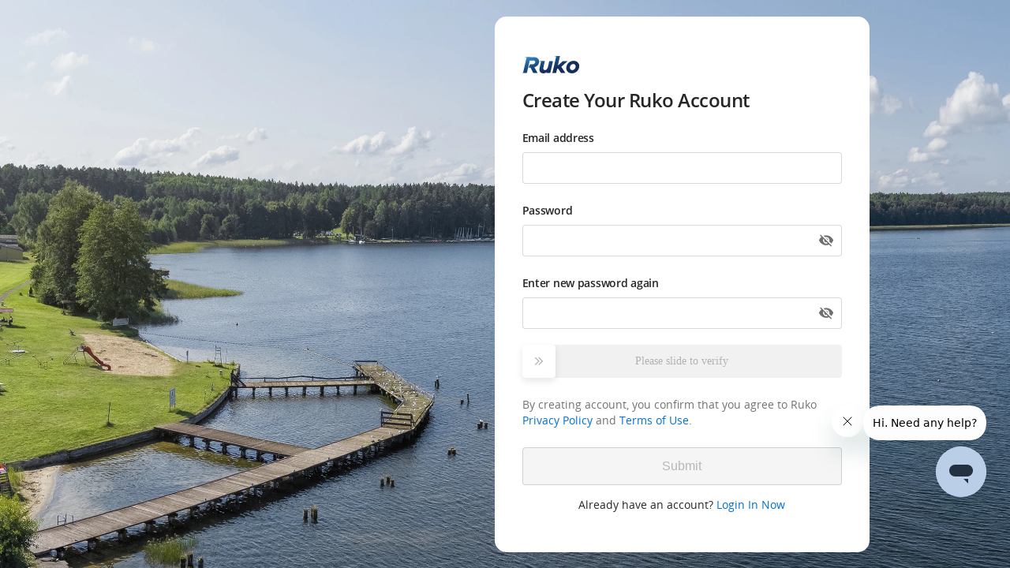

--- FILE ---
content_type: text/html; charset=UTF-8
request_url: https://www.rukotoy.com/register
body_size: 1295
content:
<script type="text/javascript" src="https://o.alicdn.com/captcha-frontend/aliyunCaptcha/AliyunCaptcha.js"></script>
<title>Ruko Account | Register</title>



<!doctype html>
<html>
<head>
   <meta charset="utf-8">
<meta name="csrf-token" content="zHnyHMAeWWy8MDNBBANPjAr2fpNaOQUeBItFmGEN">
<link rel="stylesheet" href="/css/pc/common.css?v=1017">
<title>Ruko</title>

<script src="/js/jq3.6.js"></script>



   <link href="https://www.rukotoy.com/css/pc/auth/register.css" rel="stylesheet">
</head>
<body>
    <div>
        <div id='main-content'>
            <div class='auth-container register-container'>
    <div class="register-box">
        <a href="/" class="ruko-logo">
            <img src="/images/auth/logo.svg" alt="ruko logo" height="22">
        </a>
        <div class="register">
            <h1 class="ruko-register-title">Create Your Ruko Account</h1>
            <form action="https://www.rukotoy.com/register/store" method="post" class="auth-form register-form">
                <input type="hidden" name="_token" value="zHnyHMAeWWy8MDNBBANPjAr2fpNaOQUeBItFmGEN">
                <div class="email-box register-item ">
                    <h2 class="register-label">Email address</h2>
                    <div class="input-div">
                        <input type="text" class="register-input email-input" name="email" value=""  autocomplete="new-password">
                    </div>
                    <div class='error-box'>
                        <img src="/images/auth/error.svg" alt="error" width='12' class='error-icon'>
                        <div class='input-error-message'></div>
                    </div>
                </div>

                <div class="password-box register-item ">
                    <h2 class="register-label">Password</h2>
                    <div class="input-div">
                        <input type="password" class="register-input password-input" name="password"  autocomplete="new-password">
                        <div class="show-hide-password">
                            <img src="/images/auth/hide-password.svg"  alt="hide password" width="20" class="show-password">
                            <img src="/images/auth/show-password.svg"  alt="show password" width="24" class="hide-password">
                        </div>
                    </div>
                    
                    <div class='error-box'>
                        <img src="/images/auth/error.svg" alt="error" width='12' class='error-icon'>
                        <div class='input-error-message'></div>
                    </div>
                </div>

                <div class="password-box register-item ">
                    <h2 class="register-label">Enter new password again</h2>
                    <div class="input-div">
                        <input type="password" class="register-input confirm-password-input" name="confirm_password"  autocomplete="new-password">
                        <div class="show-hide-password">
                            <img src="/images/auth/hide-password.svg"  alt="hide password" width="20" class="show-password">
                            <img src="/images/auth/show-password.svg"  alt="show password" width="24" class="hide-password">
                        </div>
                    </div>
                    <div class='error-box'>
                        <img src="/images/auth/error.svg" alt="error" width='12' class='error-icon'>>
                        <div class='input-error-message'></div>
                    </div>
                </div>

                <input type="hidden" name='captchaVerifyParam' class='captchaVerifyParam' value = ''>
                <div id="captcha-element"></div>

                <div class="agree-to-policy">
                    By creating account, you confirm that you agree to Ruko <a href="https://www.rukotoy.com/privacy-policy" target="_blank">Privacy Policy</a> and <a href="https://www.rukotoy.com/terms-of-use" target="_blank">Terms of Use</a>.
                </div>

                <!-- <div class="ruko-checkbox not-allow-select">
                    <input type="checkbox" id="allow-subscribe" checked>
                    <label for="allow-subscribe">
                            Get announcements, recommendations and updates about Ruko products, services, software updates and more.
                    </label>
                </div> -->

                
                <div class="submit-box">
                    <button class="submit-btn register-submit disable-submit" id='register-submit' type="button">Submit</button>
                </div>

                <div class="link-to-login">
                    <span> Already have an account? </span>
                    <a href="https://www.rukotoy.com/login">Login In Now</a>
                </div>

            </form>
        </div>
    </div>
    <input type="hidden" class='verify-code-prefix' value="18x3yy">
    <input type="hidden" class='verify-code-sceneid' value="xj0wnohe">
</div>

        </div>
    </div>
</body>
</html>


<script src="/js/common.js?v=1.2"></script>

<!-- Start of rukotoy Zendesk Widget script -->
<script id="ze-snippet" src="https://static.zdassets.com/ekr/snippet.js?key=60994648-78eb-417b-a998-85bdf0faef04" async> </script>    <script src="https://www.rukotoy.com/js/auth/register.js?1030"></script>


--- FILE ---
content_type: text/css
request_url: https://www.rukotoy.com/css/pc/common.css?v=1017
body_size: 3756
content:
/* common css */
* {
    padding: 0;
    margin: 0;
    box-sizing: border-box;
    color: rgba(0,0,0,0.85);
}
@font-face {
    font-family: "iconfont";
    src: url("/fonts/iconfont.woff");
    font-weight: 400;
    font-style: 400;
}
@font-face {
    font-family: "Open Sans";
    src: url("/fonts/OpenSans-Semibold.woff");
    font-weight: 600;
}
@font-face {
    font-family: "Open Sans";
    src: url("/fonts/OpenSans-Regular.woff");
    font-weight: 400;
}
@font-face {
    font-family: "Open Sans";
    src: url("/fonts/OpenSans-Light.woff");
    font-weight: 200;
}
::before, ::after {
    font-family: "iconfont";
}
body, html {
    font-size: 14px;
    font-family: "Open Sans","PingFang SC","Microsoft YaHei","Helvetica Neue","Hiragino Sans GB","WenQuanYi Micro Hei",Arial,"sans-serif";
}
a {
    text-decoration: none;
    color: rgb(0,112,213);
}
a:hover {
    text-decoration: none;
}
a.underline {
    text-decoration: underline;
}
a.no-underline {
    text-decoration: none;
}
.hide {
    display: none !important;
}
li {
    list-style: none;
}
.hr {
    height: 1px;
    width: 100%;
    background-color: rgb(238,238,238);
}
.not-allow-select {
    -webkit-user-select: none;
    -moz-user-select: none;
    -ms-user-select: none;
    user-select: none;
}
.forbid {
    cursor: not-allowed !important;
}
input:focus {
    outline: none !important;
}
.fade-desc {
    color: rgba(0,0,0, 0.5);
    font-size:0.9em;
}
.common-section {
    width: 1200px;
    min-width: 1200px;
    margin: 50px auto 0;
    position: relative;
}
.section-full-sreen {
    width: 100%;
    min-width: 100%;
    margin: 50px auto 0;
    position: relative;
}
.section-1200 {
    width: 1200px;
    min-width: 1200px;
    margin: 50px auto 0;
    position: relative;
}

.full-screen-section {
    width: 100%;
    min-width: 1200px;
    margin-top: 50px;
}
input, select {
    outline: none;
}

#captcha-element {
    margin-top: 20px;
}

/* head css */
.header-section-outer {
    width: 100%;
    height: 100%;
    background-color: white;
    position: absolute;
    top: 0;
    z-index: 2;
}

.header-section {
    border-bottom: 1px solid rgb(236,236,236);
    position: sticky;
    top: 0;
    width: 100%;
    height: 64px;
    z-index: 1000;
    background: transparent;
}
.header-section a:hover{
    text-decoration: none;
}
.header-message-section {
    width:100%;
    height:50px;
    display: flex;
    align-items: center;
    justify-content: center;
    overflow: hidden;
    background-color: rgb(250,250,250);
}
.header-message-inner {
    width: 1200px;
    min-width: 1200px;
    height: 100%;
    display: flex;
    align-items: center;
    justify-content: center;
    position: relative;
}
.header-message-content {
    text-align: center;
}
.header-message-content a {
    color: #0070d5
}
.header-message-content a:hover {
    text-decoration: underline;
}
.header-message-content a:after {
    content: "\F105";
    padding-left: 2px;
}
.message-close {
    position: absolute;
    right : 10px;
    cursor: pointer;
}

.transparent-header-section-outer, .search-header-section-outer {
    display: none;
}
.transparent-header-section-outer,
.transparent-header-section-outer .header-section-inner,
.transparent-header-section-outer .head-menu-section,
.transparent-header-section-outer .head-menu-item > a {
    color: white;
    background-color: transparent !important;
}

.header-section-inner {
    width: 1200px;
    min-width: 1200px;
    max-width: 100%;
    height: 100%;
    margin: 0 auto;
    background-color: white;
    display: flex;
    align-items: center;
    justify-content: flex-start;

}
.ruko-head-logo-box {
    width: 7%;
    margin-right: 3%;
}

.head-menu-section {
    width: 80%;
    display: flex;
    align-items: center;
    justify-content: flex-start;
    height: 100%;
}
.head-menu-section a {
    color: rgba(0,0,0,0.85);
}
ul.head-menu-section > li {
    height: 100%;
    margin-right: 24px;
    display: flex;
    align-items: center;
    border-bottom: 2px solid white;
    transition: border-bottom-color 0.15s linear 100ms;
    font-weight: bold;
}
.transparent-header-section-outer ul.head-menu-section li {
    border-bottom: none;
}
.main-header-section-outer ul.head-menu-section > li:hover{
    border-bottom: 2px solid rgb(38,38,38);
}
.head-menu-item {
    position: relative;
}
.head-menu-item.account-item {
    height: 100%;
    display: flex;
    align-items: center;
    justify-content: center;
}
.transparent-header-section-outer ul.head-menu-section > li a {
    transition: color 0.2s;
}
.transparent-header-section-outer ul.head-menu-section > li > a:hover{
    color: rgb(225,225,225);
}
ul.head-menu-section > li.actived-head-menu {
    border-bottom: 2px solid rgb(38,38,38);
}
.submenu-box {
    position: absolute;
    padding: 10px 0;
    background-color: white;
    display: flex;
    flex-direction: column;
    align-items: flex-start;
    justify-content: flex-start;
    top: 63px;
    width: 125px;
    left: 50%;
    transform: translate(-50%, 0);
    border-radius: 8px;
    height: auto;

    display: none;

    transition: opacity 0.3s;
    border: 1px solid rgb(242,242,242);
}
.show-submenu.submenu-box {
    display: flex;
    opacity: 1;
}
.submenu-item {

}
.submenu-box li {
    height: 35px;
    line-height: 35px;
    cursor: pointer;
    width: 100%;
}
.submenu-box li:hover {
    background-color: rgb(245,245,245);
}
.submenu-box li a {
    display: inline-block;
    width: 100%;
    padding: 0 14px;
    color: rgb(1,1,1,0.6);
    letter-spacing: -1px;
}

.head-right-section {
    width: 25%;
    height: 100%;
    display: flex;
    align-items: center;
    justify-content: flex-end;
}
.head-search-box, .head-user-box {
    width: 40px;
    display: flex;
    align-items: center;
    justify-content: center;
    cursor: pointer;
}
.search-submit {
    cursor: pointer;
}
.header-section-outer .head-store-btn {
    background-color: rgb(0,112,213);
    padding: 8px 16px 8px 14px;
    border-radius: 16px;
    height: 32px;
    line-height: 15px;
    color: white;
    margin-left: 8px;
    transition: background-color 0.2s linear 100ms;
    position: relative;
    display: flex;
    align-items: center;
    justify-content: center;
}
.header-section-outer .head-store-btn img {
    margin-right: 8px;
}
.header-section-outer .head-store-btn span {
    color: white;
    position: relative;
    top: -2px;
    letter-spacing: -1px;
}

.head-store-btn:hover {
    background-color: rgb(36,144,227);
}

.lang-box {
    margin-left: 18px;
    cursor: pointer;
    position: relative;
}
.current-lang {
    font-size: 16px;
}
.current-lang:hover {
    color: rgb(0,100,255);
}
.lang-select {
    position: absolute;
    top: 42px;
    left: -18px;
    width: 55px;
    background-color: white;
    line-height: 30px;
    text-align: center;
    padding-top: 5px;
    padding-bottom: 5px;
    border: 1px solid rgb(238,238,238);
}
.lang-select a {
    color: rgb(145,145,145);
    border-bottom: 1px solid rgb(225,225,225);
    display: block;
}
.lang-select  a:last-child {
    border-bottom: 0;
}
.lang-select  a:hover {
    color: rgb(0,100,255);
}

.head-nav-outer {
    width: 90%;
    height: 100%;
}
.head-nav {
    width: 100%;
    height: 100%;
    display:flex;
    justify-content: space-between;
    align-items: center;
}
.head-nav-outer2 {
    display: none;
}
.search-close {
    cursor: pointer;
}
.head-input-box {
    display: flex;
    align-items: center;
    justify-content: center;
    width: 95%;
    height: 100%;
    position: relative;
}
.search-input {
    width: 66%;
    height: 34px;
    line-height: 34px;
    padding-left: 10px;
    background-color: none;
    border: 0px solid rgb(235,235,235);
    font-size: 16px;
}
.show-section {
    display: block;
    opacity: 1;
}
.search-mask {
    position: fixed;
    top: 64px;
    left: 0;
    right: 0;
    bottom: 0;
    background-color: rgba(1,1,1,0.55);
    z-index: 1;
}

.search-recommend {
    position: absolute;
    z-index: 2;
    top: 64px;
    height: auto;
    padding: 15px 0px;
    width: 70%;
    background-color: white;
    border-top: 1px solid rgb(230,230,230);
    display: none;
}
.search-recommend li{
    padding: 0 40px;
    width: 100%;
    line-height: 35px;
}
.recommend-title {
    color: rgb(135,135,135);
    font-size: 12px;
}
.search-recommend .recommend-item a {
    width: 100%;
    height: 100%;
    font-size: 16px;
    color: rgba(0,0,0,0.8);
    display: inline-block;
}
.recommend-item:hover {
    background-color: rgb(235,239,242);
    cursor: pointer;
}


/* where to buy, support, fly safe */
.before-footer-outer {
    width: 100%;
    min-width: 1200px;
    background-color: rgb(245,245,245);
    height: 360px;
}
.before-footer-inner {
    width: 1200px;
    max-width: 100%;
    min-width: 1200px;
    height: 100%;
    display: flex;
    justify-content: space-around;
    align-items: center;
    margin: 0 auto;
}
.before-footer-item {
    width: 18%;
    height: 50%;
    display: flex;
    align-items: center;
    justify-content: space-between;
    flex-direction: column;
}
.before-footer-item > a:first-child{
    width: 100%;
    height: 100%;
    display: flex;
    flex-direction: column;
    align-items: center;
    justify-content: center;
}
.before-footer-item a:last-child {
    font-size: 16px;
    color: rgb(24, 144,255);
}
.before-footer-item a:last-child:hover {
    text-decoration: underline;
}
.before-footer-item h2 {
    font-weight: 600;
    font-size: 20px;
    margin-top: 15px;
}
.before-footer-learn-more::after {
    content: "\F105";
    padding-left: 5px;
    color: rgb(24,144,255);
}

.main-box-outer,
#main-content {
    width: 100%;
    min-width: 1200px;
    min-height: 30vh;
    position: relative;
    margin-top: 0px;
    padding-bottom: 60px;
}
.main-box-inner {
    width: 1200px;
    min-width: 1200px;
    margin: 0 auto;
    height: 100%;
    padding-left: 5px;
}

/* footer css */
.footer-outer {
    width: 100%;
    background-color: rgb(39, 39, 39);
    padding-bottom: 25px;
    position: relative;
}
.footer-outer a:hover {
    text-decoration: none;
}

.footer-top {
    width: 1200px;
    min-width: 1200px;
    display: flex;
    align-items: center;
    justify-content: center;
    flex-direction: column;
    margin: 0 auto;
    padding-top: 35px;
    padding-bottom: 35px;
    color: white;
    border-bottom: 1px solid rgba(255,255,255,.12)
}
.footer-top-title {
    color: white;
    font-weight: bold;
    font-size: 18px;
    margin-bottom: 15px;
}
.footer-top-desc {
    color: rgb(159,163,166);
}
.footer-top .shop-now {
    padding: 9px 16px;
    color: white;
    font-size: 16px;
    border-radius: 25px;
    background-color: rgb(0,112,213);
    margin-top: 25px;
}
.footer-top .shop-now:hover {
    background-color: rgb(36,144,227);
}

.footer-about {
    height: 60px;
    width: 1200px;
    display: flex;
    align-items: center;
    justify-content: space-between;
    margin: 0 auto;
    border-bottom: 1px solid rgb(130,135,140);
}
.footer-about a {
    font-size: 12px;
}
.footer-about ul:first-child {
    display: flex;
    align-items: center;
    justify-content: flex-start;
}
.footer-about ul:first-child a {
    color: rgb(159,163,166)
}
.footer-about ul:first-child a:hover {
    color: rgb(250,250,250);
}
.footer-about ul:last-child {
    display: flex;
    align-items: center;
    justify-content: flex-end;
}
.footer-about ul li:not(:last-child) {
    margin-right: 24px;
}
.logo-img {
    opacity: 0.6;
}
.logo-img:hover {
    opacity: 1;
}

.footer-inner {
    width: 1200px;
    margin: 0 auto;
    padding: 10px 0px 15px;
    display: flex;
    align-items: flex-start;
    justify-content: space-between;
}
.footer-inner * {
    color: rgb(159,163,166);
    font-size: 12px;
}
.footer-inner h3 {
    color: white;
}
.footer-left {
    width: 20%;
}
.footer-right {
    width: 20%;
}
.footer-right .subscribe-desc {
    line-height: 35px;
}
.footer-menu {
    width: 80%;
    display: flex;
    justify-content: space-between;
    align-items: flex-start;
}
.footer-title {
    height: 60px;
    display: flex;
    align-items: center;
    justify-content: flex-start;
    width: 100%;
    color: white;
    font-size: 1.1em;
}

.footer-list li{
    line-height: 35px;
}
.footer-list .address-info {
    display: flex;
    align-items: flex-start;
    justify-content: flex-start;
    line-height: 25px;
}
.footer-list .address-info svg {
    width: 18%;
    margin-right: 9px;
    position: relative;
    top: 10px;
}
.footer-list li a:hover,
.footer-list li span:hover {
    color: rgb(250,250,250);
}
.footer-menu-list {
    width: 22%;
}
.footer-contact-us-box.footer-menu-list {
    width: 32%;
    margin-right: 2%;
    padding-right: 10px;
}
.footer-left .footer-list li {
    height: 50px;
}
.subscribe-box {
    width: 100%;
    margin-top: 5px;
    overflow: hidden;
    position: relative;
}
.subscribe-input {
    width: 100%;
    height: 32px;
    line-height: 32px;
    padding-left: 10px;
    padding-right: 50px;
    background-color: rgba(0,0,0, 0);
    border: 1px solid rgb(108,112,115);
    border-radius: 4px;
}
.subscribe-input:focus {
    border: 1px solid rgb(108,112,115);
}
.envelope-box {
    height: 100%;
    width: 45px;
    background-color: rgb(108,112,115);
    display: flex;
    align-items: center;
    justify-content: center;
    position: absolute;
    top: 0;
    right: 0;
    cursor: pointer;
    border-top-right-radius: 4px;
    border-bottom-right-radius: 4px;
    overflow: hidden;
}

.copyright-div {
    width: 1200px;
    text-align: left;
    margin: 0 auto;
    height: 30px;
    line-height: 30px;
    color: #6c7073;
    font-size: 12px;
}

.footer-policy {
    height: 30px;
    width: 1200px;
    display: flex;
    align-items: center;
    justify-content: space-between;
    margin: 10px auto 0;
}
.footer-policy-left {
    display: flex;
    align-items: center;
    justify-content: flex-start;
    list-style: circle;
}
.footer-policy-left a,
.footer-policy-left span {
    color: #6c7073;
    font-size: 12px;
}
.footer-policy-left a:hover {
    color: rgb(250,250,250);
}
.footer-policy-left span {
    font-size:  16px;
    position: relative;
    top: 2px;
}
.footer-lang-box {
    height: 100%;
    width: 10%;
    display: flex;
    align-items: center;
    justify-content: space-between;
    margin-right: 20px;
}
.footer-lang-box a,
.footer-lang-box span {
    font-size: 12px;
    color: rgb(159,163,166);
}
.footer-lang-box .current-lang {
    color: white;
}

.zendesk-logo {
    width: 70%;
}
body > div > div > iframe {
    /* opacity: 1 !important; */
    bottom: 90px !important;
    right: 30px !important;
}
.back-to-top-outer {
    width: 45px;
    height: 45px;
    position: fixed;
    z-index: 2;
    bottom: 160px;
    right: 40px;
    display: none;
}
.back-to-top {
    border-radius: 50%;
    width: 100%;
    height: 100%;
    border: 1px solid rgb(245,245,245);
    display: flex;
    align-items: center;
    justify-content: center;
    cursor: pointer;

    background-color: white;
    transition: background-color 0.2s, border-color 0.2s;
}
.back-to-top:hover {
    background-color: rgb(40,124,185);
    border-color: rgb(40,124,185)

}

.contact-us-item {
    line-height: 30px;
    display: flex;
    align-items: center;
    justify-content: flex-start;
}
li.whatsapp-qrcode {
    width: 100%;
    height: auto;
    padding-top: 5px;
}
li.whatsapp-qrcode img {
    width: 45%;
    opacity: 0.9;
    border-radius: 3px;
}

.cookie-policy {
    height: 105px;
    position: sticky;
    bottom: 0;
    width: 100%;
    border-top: 1px solid rgb(230,230,230);
    background-color: white;
    z-index: 10
}
.cookie-box {
    width: 1200px;
    height: 100%;
    margin: 0 auto;
    padding: 15px 30px 18px;
}
.cookie-content {
    width: 100%;
    display: flex;
    align-items: center;
    justify-content: space-between;
}
.cookie-content-left {
    width: 70%;
    color: rgba(0,0,0,0.65);
    margin-top: 5px;
}
.cookie-content-left a {
    color: rgb(0,112,213);
}
.cookie-content-left a:hover {
    text-decoration: underline;
}
.cookie-buttons {
    width: 30%;
    display: flex;
    align-items: center;
    justify-content: center;
}
.cookie-buttons button {
    padding: 10px 16px;
    height: 40px;
    display: flex;
    align-items: center;
    justify-content: center;
    border-radius: 4px;
    color: rgba(0,0,0,0.65);
    background-color: rgb(245,245,245);
    border: 1px solid rgb(245,245,245);
    font-size: 16px;
    cursor: pointer;
}
.cookie-buttons .agree-cookie-button {
    color: white;
    background-color: rgb(75,79,81);
    border: 1px solid rgb(75,79,81);
    margin-left: 6px;
}
.agree-cookie-button:hover {
    background-color: rgb(90,94,96);
}
.cookie-opacity {
    opacity: 0;
}


--- FILE ---
content_type: text/css
request_url: https://www.rukotoy.com/css/pc/auth/register.css
body_size: 1145
content:
#main-content {
    padding-bottom: 0;
    min-width: 750px;
}

.auth-container {
    width: 100%;
    min-height: 100vh;
    background-image: url('/images/auth/register-bg1.webp?v=1.1');
    background-size: cover;
    background-position: center;
    position: relative;
    overflow-y: auto;
    display: flex;
    align-items: center;
    justify-content: center;
}

.register-box {
    width: 475px;
    background-color: white;
    /* position: absolute;
    top: 50%;
    right: 20%;
    transform: translate(0, -50%); */
    margin-left: 35%;
    padding: 50px 35px;
    border-radius: 15px;
}
.ruko-logo {
    display: block;
}
.ruko-register-title {
    font-size: 24px;
    line-height: 28px;
    margin-top: 20px;
    letter-spacing: -0.02em;
}
.auth-form {
    margin-top: 24px;
}
h2.register-label {
    line-height: 20px;
    font-size: 14px;
    font-weight: bold;
    letter-spacing: -0.02em;
}
.dangers h2.register-label {
    color: #d32029;
}
.dangers .register-input {
    border-color: #d32029;
}
.error-box {
    width: 100%;
    display: flex;
    align-items: flex-start;
    justify-content: flex-start;
    margin-top: 6px;
    display:none;
}
.dangers .error-box {
    display: flex;
}
.error-icon {
    position: relative;
    top: 2px;
}
.input-error-message {
    font-size: 12px;
    margin-left: 4px;
    line-height: 16px;
    color: #d32029;
    letter-spacing: -0.02em;
}
.register-item {
    margin-top: 24px;
}
.input-div {
    width: 100%;
    position: relative;
    margin-top: 8px;
}
.register-input {
    width: 100%;
    border: 1px solid rgba(0,0,0,0.15);
    border-radius: 4px;
    background-color: white;
    color: rgba(0,0,0,0.65);
    font-size: 16px;
    padding: 9px 11px;
    line-height: 20px;
    letter-spacing: -.02em;
}
.password-input, .confirm-password-input {
    padding-right: 40px;
}
.show-hide-password {
    position: absolute;
    top: 50%;
    right: 10px;
    transform: translate(0, -50%);
    cursor: pointer;
}
.hide-password {
    display: none;
}
.agree-to-policy {
    width: 100%;
    font-size: 14px;
    color: #707473;
    line-height: 20px;
    margin-top: 24px;
}

.agree-to-policy a:hover {
    text-decoration: underline;
}
.submit-box {
    width: 100%;
    margin-top: 24px;
}
.submit-btn {
    height: 48px;
    width: 100%;
    border-radius: 4px;
    font-size: 16px;
    color: white;
    background-color: rgb(0,112,213);
    cursor: pointer;
    border: 1px solid rgb(0,112,213);
    transition: all 0.15s;
}
.register-container .disable-submit {
    background: rgba(0,0,0,.04)!important;
    color: rgba(0,0,0,.25)!important;
    border: 1px solid rgba(0,0,0,.15)!important;
    cursor: unset;
}
.submit-btn:not(.disable-submit):hover,
.login-container .submit-btn:hover {
    background-color: rgb(36,144,227);
    border-color: rgb(36,144,227);
}
.link-to-login {
    margin-top: 15px;
    width: 100%;
    text-align: center;
    line-height: 20px;
}
.link-to-login a:hover {
    text-decoration: underline;
}
.ruko-checkbox {
    width: 100%;
    margin-top: 18px;
    display: flex;
    align-items: flex-start;
    justify-content: space-between;
}
.ruko-checkbox input[type=checkbox] {
    position: relative;
    top: 6px;
    margin-right: 5px;
    transform: scale(1.25);
}
.ruko-checkbox label {
    color: rgba(0,0,0,0.65);
    cursor: pointer;
    letter-spacing: -0.02em;
}

/* login的css */
.login-container {
    background-image: url('/images/auth/login-bg1.jpg');
}
.login-container .agree-to-policy {
    font-size: 12px;
    line-height: 16px;
    margin-top: 12px;
}

.login-container .forgot-password {
    font-size: 12px;
    margin-top: 8px;
    display: inline-block;
}

.danger-container,
.success-container {
    min-height: 40px;
    width: 100%;
    border-radius: 2px;
    background-color: rgb(255,241,240);
    display: flex;
    align-items: center;
    justify-content: flex-start;
    padding: 10px 5px 10px 12px;
    margin-top: 24px;
}
.success-container {
    background-color: rgb(250,250,250);
}
.danger-container .error-icon,
.success-container .success-icon {
    position: relative;
    top: 0px;
}
.danger-notice,
.success-notice {
    margin-left: 8px;
    line-height: 1.5;
}
.success-container .success-notice {
    color: green;
}

--- FILE ---
content_type: image/svg+xml
request_url: https://www.rukotoy.com/images/auth/show-password.svg
body_size: 438
content:
<?xml version="1.0" standalone="no"?><!DOCTYPE svg PUBLIC "-//W3C//DTD SVG 1.1//EN" "http://www.w3.org/Graphics/SVG/1.1/DTD/svg11.dtd"><svg t="1692177394604" class="icon" viewBox="0 0 1024 1024" version="1.1" xmlns="http://www.w3.org/2000/svg" p-id="3373" xmlns:xlink="http://www.w3.org/1999/xlink" width="128" height="128"><path d="M511.948323 248.807692c-293.14141 0-448.565249 277.992385-448.565249 277.992385s167.818123 247.090585 448.565249 247.090585c280.767592 0 448.604134-247.090585 448.604134-247.090585S822.670134 248.807692 511.948323 248.807692zM512.223592 669.520593c-89.384773 0-161.849178-70.711482-161.849178-157.924799 0-87.212294 72.464405-157.924799 161.849178-157.924799 89.384773 0 161.849178 70.712505 161.849178 157.924799C674.072771 598.809111 601.607342 669.520593 512.223592 669.520593zM511.967766 447.199135c-39.134299 0-70.857814 31.467689-70.857814 70.273507 0 38.805818 31.723515 70.273507 70.857814 70.273507s70.857814-31.467689 70.857814-70.273507C582.82558 478.666824 551.102065 447.199135 511.967766 447.199135z" fill="#707070" p-id="3374"></path></svg>

--- FILE ---
content_type: application/javascript
request_url: https://www.rukotoy.com/js/auth/register.js?1030
body_size: 1268
content:
(function()  {
    $(document).ready(function() {
        let captcha;
        let width = 405;
        if (device === 'mobile') {
            width = 347;
        }

        initAliyunCaptcha({
            SceneId: $('.verify-code-sceneid').val(),
            prefix: $('.verify-code-prefix').val(),
            mode: 'embed',
            captchaVerifyCallback: captchaVerifyCallback,
            onBizResultCallback: onBizResultCallback,
            getInstance: getInstance,
            slideStyle: {
                width: width,
                height: 42,
            },
            button: '#register-submit',
            element: '#captcha-element',
            language: 'en', // en/cn/tw
        });

        function getInstance(instance) {
            captcha = instance;
        }

        let submitting = 0;
        async function captchaVerifyCallback(captchaVerifyParam) {
            if (!check_if_allow_to_submit()) {
                return false;
            }

            if (submitting) {
                return false;
            }

            submitting = 1;

            $('.captchaVerifyParam').val(captchaVerifyParam);
            $('.register-form').submit();
        }

        // 业务请求结果回调函数
        function onBizResultCallback(bizResult) {}
        // 检查email错误
        $('.email-input').blur(function() {
            check_if_allow_to_submit();
        });

        // 检查密码错误
        $('.password-input').blur(function() {
            check_if_allow_to_submit();
        });

        // 检查确认密码错误
        $('.confirm-password-input').blur(function() {
            check_if_allow_to_submit();
        });

        // 清除错误信息
        $('.email-input, .password-input, .confirm-password-input').focus(function() {
            hide_input_error($(this));
        });

        // 显示密码
        $('.show-password').mousedown(function() {
            $(this).parents('.register-item')
                    .find('.register-input')
                    .attr('type', 'text');
            $(this).hide();
            $(this).next('.hide-password').show();
        });

        // 隐藏密码
        $('.hide-password').mousedown(function() {
            $(this).parents('.register-item')
                    .find('.register-input')
                    .attr('type', 'password');
            $(this).hide();
            $(this).prev('.show-password').show();
        });

        function check_if_allow_to_submit() {
            let bool1 = check_email_error();
            let bool2 = check_password_error();
            let bool3 = check_confirm_password_error();

            if ($.trim($('.email-input').val())
                && $.trim($('.password-input').val())
                && $.trim($('.confirm-password-input').val())
                && bool1 && bool2 && bool3
            ) {
                $('.submit-btn').removeClass('disable-submit');
                return true;
            } else {
                $('.submit-btn').addClass('disable-submit');
                return false;
            }
        }

        function check_email_error() {
            let that = $('.email-input');
            let email = $.trim(that.val());
            if (email.length == 0) {
                return false;
            }

            // let regex = /^.+@[a-z]+\..+$/;
            let regex = /^[a-zA-Z0-9._-]+@[a-zA-Z0-9.-]+\.[a-zA-Z]{2,4}$/;
            if (!regex.test(email)) {
                let errmsg = "Incorrect email address format.";
                show_input_error(errmsg, that);
                return false;
            }

            return true;
        }

        function check_password_error() {
            let that = $('.password-input');
            let password = that.val();
            if (password.length == 0) {
                return false;
            }

            let regex = /^(?=.*\d)(?=.*[a-zA-Z])(?!.*\s).{8,20}$/;
            if (!regex.test(password)) {
                let errmsg = "Your password must be 8-20 characters long, have at least one number and one letter, and cannot contain Spaces.";
                show_input_error(errmsg, that);
                return false;
            }

            return true;
        }

        function check_confirm_password_error() {
            let that = $('.confirm-password-input');
            let password = $('.password-input').val();
            let confirm = that.val();
            if (confirm.length == 0) {
                return false;
            }
            if (password !== confirm) {
                let errmsg = "Confirmed password does not match the password.";
                show_input_error(errmsg, that);
                return false;
            }

            return true;
        }

        function show_input_error(errmsg, that) {
            let parent = that.parents('.register-item');
            parent.find('.input-error-message').text(errmsg);
            parent.addClass('dangers');

        }

        function hide_input_error(that) {
            that.parents('.register-item').removeClass('dangers');
        }
    });

})();


--- FILE ---
content_type: application/javascript
request_url: https://www.rukotoy.com/js/common.js?v=1.2
body_size: 2153
content:
var device = 'pc';

function get_url_var(name) {
    var reg = new RegExp('(^|&)' + name + '=([^&]*)(&|$)', 'i');
    var r = window.location.search.substr(1).match(reg);
    if (r != null) {
        return unescape(r[2]);
    }
    return null;
} 

$(document).ready(function() {
    // switch header
    if (should_transparent_header_show()) {
        show_transparent_header();
    } else {
        show_main_header();
    }

    $(window).scroll(function(e) {
        if (should_transparent_header_show()) {
            show_transparent_header();
        } else {
            if ($('.search-header-section-outer').is(':visible')) {
                hide_search_header();
            }
            show_main_header();
        }
    });

    $('.head-search-box').click(function() {
        show_search_header();
    });

    $('.search-close').click(function() {
        hide_search_header();
    })

    $('.search-mask').click(function() {
        hide_search_header();
    })

    function should_transparent_header_show() {
        if (typeof(page) === 'undefined' || page !== 'home') {
            return false;
        }

        let header_top = $('.header-section').offset().top;
        let banner_top = $('.slideshow-list').offset().top;
        if (banner_top < header_top) {
            return false;
        }

        return true;
    }

    function show_transparent_header() {
        $('.header-section-outer').not('.transparent-header-section-outer').fadeOut(200);
        $('.transparent-header-section-outer').fadeIn(200);
    };

    function show_main_header() {
        $('.header-section-outer').not('.main-header-section-outer').fadeOut(200);
        $('.main-header-section-outer').fadeIn(200);
    };

    function show_search_header() {
        $('.header-section').css('z-index', '2000');
        $('.header-section-outer').not('.search-header-section-outer').fadeOut(200);

        if ($('.header-message-section').length == 0 || $('.header-message-section').is(':hidden')) {
            $('.search-header-section-outer').fadeIn(200, function() {
                $('.search-recommend').show();
            });
        } else {
            $('.header-message-section').slideToggle(300, function() {
                $('.search-header-section-outer').fadeIn(200, function() {
                    $('.search-recommend').show();
                });
            })
        }
    }

    function hide_search_header() {
        $('.header-section').css('z-index', '1000');
        $('.search-header-section-outer').fadeOut(200);
        if ($(window).scrollTop() <= 0 && typeof(page) !== 'undefined' && page === 'home') {
            $('.transparent-header-section-outer').fadeIn(200);
        } else {
            $('.main-header-section-outer').fadeIn(200);
        }
        
        $('.search-input').val('');
        $('.search-recommend').hide();
    }
    
    // submit search
    $('.search-submit').click(function() {
        search_submit();
    });
    $(document).keypress(function(event){
        var keycode = (event.keyCode ? event.keyCode : event.which);
        if(keycode == '13'){
            if ($('.search-input').is(':focus')) {
                search_submit();
            }
        }
    });
    function search_submit () {
        let searchKeyword = $.trim($('.search-input').val());
        if (searchKeyword.length == 0) {
            return;
        }
        let url = "/search?keyword=" + searchKeyword;
        location.href = url;
    }

    // close top message
    $('.message-close').click(function() {
        $('.header-message-section').slideToggle(300);
        $.ajax({
            type: "get",
            url: "/close-top-message",
            data: {},
            success: function(e){
                //console.log(e)
            },
            error: function(e) {
                //console.log(e)
            }
        })
    })

    // 显示、隐藏子菜单
    $('.head-menu-item').mouseenter(function() {
        $(this).find('.submenu-box').slideDown(125);
    })

    $('.head-menu-item').mouseleave(function() {
        $(this).find('.submenu-box').slideUp(125);
    })
    
    // 切换语言
    $('.current-lang').click(function(event) {
        $('.lang-select').toggleClass('hide');
        event.stopPropagation()
    })
    $('.lang-select').click(function(event) {
        event.stopPropagation();
    })
    document.addEventListener('click',function(){
        $('.lang-select').addClass('hide');
    });

});

// 订阅
(function() {
    let loading = 0;

    // 订阅
    $('#subscribe').click(function() {
        subscribe();
    })

    // 回车订阅
    $(document).keyup(function(event){  
        if(event.keyCode == 13 && $('.subscribe-input').is(':focus')){  
            subscribe();
        }  
    });  

    function subscribe() {
        if (loading) {
            return ;
        }

        let email = $('#subscribe_email').val();
        let token = $('meta[name="csrf-token"]').attr('content');

        loading = 1;
        show_subscribe_success('Loading ...');
        $.ajax({
            url: "/subscribe",
            method: 'POST',
            data: {
                email:email
            },
            beforeSend: function(xhr) {
                xhr.setRequestHeader('X-CSRF-TOKEN',token);
            },
            success: function(e) {
                let ret = JSON.parse(e);
                if (ret.code == 200) {
                    show_subscribe_success(ret.msg);
                } else {
                    show_subscribe_error(ret.msg);
                }
                loading = 0;
            },
            error: function(e) {
                show_subscribe_error('Server error.')
                loading = 0;
            }
        });
    }

    function show_subscribe_success(msg) {
        $('#subscribe_success').text(msg);
        $('#subscribe_error').hide();
        $('#subscribe_success').show();
    }

    function show_subscribe_error(msg) {
        $('#subscribe_error').text(msg);
        $('#subscribe_success').hide();
        $('#subscribe_error').show();
    }
})();

// scroll to top
(function() {
    $(document).ready(function() {
        if (should_back_to_top_show()) {
            $('.back-to-top-outer').fadeIn(200);
        }
        
        $('.back-to-top-outer').click(function() {
            $('html, body').animate({"scrollTop": 0}, 500);
        })

        $(window).scroll(function(e) {
            if (should_back_to_top_show()) {
                $('.back-to-top-outer').fadeIn(200);
            } else {
                $('.back-to-top-outer').fadeOut(200);
            }
        })
    });
    
    function should_back_to_top_show() {
        let position = $(window).scrollTop();
        if (position > 200) {
            return true;
        } 
        return false;
    }
})();

// accept-cookie
(function() {
    $(document).ready(function() {
        $('.required-only-button').click(function() {
            hide_cookie_policy();
            cookie_accept('save');
    
        });
        $('.agree-cookie-button').click(function() {
            hide_cookie_policy();
            cookie_accept('accept');
        });

        function cookie_accept(choice) {
            $.ajax({
                type: 'post',
                url: '/cookie-choice',
                beforeSend: function(xhr) {
                    xhr.setRequestHeader('X-CSRF-TOKEN', $('meta[name="csrf-token"]').attr('content'));
                },
                data: {
                    'choice': choice
                },
                success: function(e) {
                    console.log(e)
                },
                error: function(e) {
                    console.log(e)
                }
            })            
        }
    
        function hide_cookie_policy () {
            $('.cookie-policy').css({'transition': 'opacity 0.4s', 'opacity': '0'});
            $('.cookie-policy').slideUp(400);
        }
    })
})();


--- FILE ---
content_type: image/svg+xml
request_url: https://www.rukotoy.com/images/auth/hide-password.svg
body_size: 482
content:
<?xml version="1.0" standalone="no"?><!DOCTYPE svg PUBLIC "-//W3C//DTD SVG 1.1//EN" "http://www.w3.org/Graphics/SVG/1.1/DTD/svg11.dtd"><svg t="1692177732716" class="icon" viewBox="0 0 1024 1024" version="1.1" xmlns="http://www.w3.org/2000/svg" p-id="10631" xmlns:xlink="http://www.w3.org/1999/xlink" width="128" height="128"><path d="M505.813333 362.666667l135.253334 134.826666v-6.826666a128 128 0 0 0-128-128h-7.253334m-183.466666 34.133333l66.133333 66.133333a117.333333 117.333333 0 0 0-3.413333 27.733334 128 128 0 0 0 128 128 120.32 120.32 0 0 0 27.733333-3.413334l68.266667 66.133334a213.333333 213.333333 0 0 1-284.586667-284.586667M105.984 182.741333L182.4 258.133333l19.2 19.2a504.746667 504.746667 0 0 0-159.146667 213.333334 504.32 504.32 0 0 0 656.213334 284.16l18.346666 17.92 102.784 104.106666 54.186667-54.186666L159.232 129.578667M512.213333 277.333333a213.333333 213.333333 0 0 1 213.333334 213.333334 204.8 204.8 0 0 1-15.36 77.653333l125.013333 125.013333a505.173333 505.173333 0 0 0 146.346667-202.666666c-99.584-254.037333-383.317333-382.677333-640-290.133334l92.586666 91.733334a213.333333 213.333333 0 0 1 78.933334-14.933334h-0.853334z" fill="#707070" p-id="10632"></path></svg>

--- FILE ---
content_type: image/svg+xml
request_url: https://www.rukotoy.com/images/auth/logo.svg
body_size: 2073
content:
<svg version="1.1" class="logo-blue" xmlns="http://www.w3.org/2000/svg" xmlns:xlink="http://www.w3.org/1999/xlink" x="0px" y="0px"
    viewBox="0 0 408.78 123.44" style="enable-background:new 0 0 408.78 123.44;" xml:space="preserve">
    <g>
        <linearGradient id="logo_blue_a1" gradientUnits="userSpaceOnUse" x1="228.9416" y1="-53.7825" x2="269.3618" y2="83.0245">
            <stop  offset="0" style="stop-color:#358CC9"/>
            <stop  offset="0.5563" style="stop-color:#194C83"/>
            <stop  offset="1" style="stop-color:#152C5C"/>
        </linearGradient>
        <path style="fill:url(#logo_blue_a1);" d="M249.53,90.37c-2.15,9.39-4.29,18.46-6.26,27.55c-0.46,2.12-1.2,3.01-3.56,2.96
            c-7.82-0.17-19.65-0.06-27.92-0.06c5.11-2.95,5.38-6.02,5.48-6.45C226.03,76.13,234.74,38.12,243.48,0h26.73
            c-4.98,21.66-9.93,43.18-14.88,64.72c1.82,0.79,3.09,0.17,4.38-0.98c9.78-8.68,19.59-17.33,29.42-25.95
            c0.7-0.61,1.67-1.29,2.53-1.3c10.83-0.09,21.66-0.06,32.82,0.42c-14.93,13.26-29.86,26.52-45.01,39.98
            c9.73,14.52,19.42,28.99,29.42,43.92c-3.23,0-5.87,0-8.5,0c-6.92,0-13.83-0.05-20.75,0.04c-1.7,0.02-2.69-0.52-3.61-1.96
            c-5.55-8.71-11.27-17.3-16.76-26.05c-1.24-1.98-2.6-2.72-4.82-2.5C252.91,90.5,251.32,90.37,249.53,90.37z"/>
        <linearGradient id="logo_blue_a2" gradientUnits="userSpaceOnUse" x1="315.2905" y1="-79.2947" x2="355.7108" y2="57.5123">
            <stop  offset="0" style="stop-color:#358CC9"/>
            <stop  offset="0.5563" style="stop-color:#194C83"/>
            <stop  offset="1" style="stop-color:#152C5C"/>
        </linearGradient>
        <path style="fill:url(#logo_blue_a2);" d="M356.28,123.07
            c-1.51-0.01-3-0.08-4.46-0.19c-10.42-0.84-19.78-4.45-27.29-12.44c-8.95-9.52-10.97-21.1-8.55-33.49
            c4.48-22.92,22.06-39.4,45.33-42.29c12.36-1.54,24.12,0.59,34.16,8.66c10.01,8.04,14.38,18.79,13.1,31.33
            c-2.28,22.37-14.22,37.78-35.39,45.52C367.88,122.11,356.34,123.29,356.28,123.07z M341.18,81.92
            c-0.17,11.68,8.57,19.86,20.14,18.26c12.49-1.73,22.25-14.23,21.41-26.71c-0.7-10.37-8.23-17.11-18.57-16.62
            C351.97,57.41,341.37,69.01,341.18,81.92z"/>
        <linearGradient id="logo_blue_a3" gradientUnits="userSpaceOnUse" x1="142.5133" y1="-28.2469" x2="182.9335" y2="108.5601">
            <stop  offset="0" style="stop-color:#358CC9"/>
            <stop  offset="0.5563" style="stop-color:#194C83"/>
            <stop  offset="1" style="stop-color:#152C5C"/>
        </linearGradient>
        <path style="fill:url(#logo_blue_a3);" d="M219.88,36.43
            c-1.7,7.39-3.33,14.51-4.96,21.63c-4.57,19.94-9.16,39.88-13.67,59.84c-0.47,2.08-1.15,3.04-3.54,2.98
            c-7.08-0.18-14.16-0.07-21.25-0.07c-0.81,0-4.61,0-5.63,0c2.06-0.95,3.76-3.72,3.8-3.94c0.22-1.06,0.44-2.15,0.68-3.32
            c-1.61,1.3-2.82,2.41-4.16,3.34c-11.19,7.8-23.13,8.5-35.23,2.79c-9.52-4.49-15.1-16.13-13.27-27.44
            c1.55-9.59,3.84-19.07,5.92-28.57c1.85-8.45,3.82-16.87,5.83-25.28c0.18-0.74,1.08-1.86,1.66-1.87c8.32-0.12,16.64-0.08,25.28-0.08
            c-0.78,3.54-1.47,6.84-2.22,10.13c-2.75,12-5.66,23.96-8.19,36.01c-0.65,3.08-0.64,6.51,0.02,9.58c0.95,4.43,4.4,6.71,8.82,7.32
            c7.39,1.03,13.19-1.71,17.58-7.63c3.75-5.06,5.55-10.93,6.94-16.97c2.78-12.08,5.6-24.14,8.31-36.24c0.38-1.7,1.03-2.28,2.81-2.26
            C203.49,36.49,211.56,36.43,219.88,36.43z"/>
        <linearGradient id="logo_blue_a4" gradientUnits="userSpaceOnUse" x1="38.0443" y1="2.6189" x2="78.4646" y2="139.426">
            <stop  offset="0" style="stop-color:#358CC9"/>
            <stop  offset="0.5563" style="stop-color:#194C83"/>
            <stop  offset="1" style="stop-color:#152C5C"/>
        </linearGradient>
        <path style="fill:url(#logo_blue_a4);" d="M119.54,46.87
            c2.22-11.66,0.01-22.31-9.44-30.4c-6.6-5.65-14.64-7.95-23.12-8.09C68.82,8.1,50.65,8.22,32.49,8.12
            c-1.48-0.01-1.94,0.56-2.26,1.95c-7.53,33.09-15.12,66.16-22.68,99.24c-0.44,1.94-0.87,3.88-1.31,5.88
            c-0.4,1.82-2.35,2.67-6.24,5.62h8.06c6.83,0,13.66,0,20.5,0c3.92,0,3.85-0.02,4.72-3.9c1.87-8.32,3.79-16.64,5.68-24.96l-0.07-0.09
            l9.17-39.42c0.85-3.77,1.69-7.45,2.52-11.12c0.57-2.51,1.23-5,1.69-7.53c0.25-1.38,0.75-1.96,2.25-1.94
            c8.48,0.07,16.97,0.01,25.45,0.09c1.64,0.02,3.33,0.3,4.9,0.78c7.13,2.19,9.72,9.89,5.68,16.89c-3.23,5.59-8.56,8.08-14.62,8.79
            c-4.93,0.57-9.95,0.43-14.94,0.51c-2.43,0.04-3.03,0.04-4.74,0.03c-1.04,0-1.99,0.63-2.38,1.59L43.48,86.1
            c0.94,0.02,4.87-3.97,5.81-3.96c2.41,0.02,3.81,0,6.21-0.1c1.97-0.08,2.95,0.62,3.84,2.32c5.94,11.45,12.03,22.82,17.97,34.27
            c0.84,1.62,1.78,2.25,3.63,2.23c7.41-0.11,14.83-0.04,22.25-0.04h6.07C101.46,106.9,93.97,93.52,86.4,80
            c2.05-0.72,3.79-1.25,5.47-1.92C106.3,72.29,116.54,62.63,119.54,46.87z"/>
        <linearGradient id="logo_blue_a5" gradientUnits="userSpaceOnUse" x1="37.3799" y1="2.8153" x2="77.8002" y2="139.6223">
            <stop  offset="0" style="stop-color:#358CC9"/>
            <stop  offset="0.5563" style="stop-color:#194C83"/>
            <stop  offset="1" style="stop-color:#152C5C"/>
        </linearGradient>
        <polygon style="fill:url(#logo_blue_a5);" points="58.89,8.12 20.89,8.12 19.89,11.12 57.89,11.12 	"/>
        <linearGradient id="logo_blue_a6" gradientUnits="userSpaceOnUse" x1="123.0507" y1="-22.4966" x2="163.4709" y2="114.3105">
            <stop  offset="0" style="stop-color:#358CC9"/>
            <stop  offset="0.5563" style="stop-color:#194C83"/>
            <stop  offset="1" style="stop-color:#152C5C"/>
        </linearGradient>
        <polygon style="fill:url(#logo_blue_a6);" points="156.89,36.39 125.89,36.39
            124.89,39.39 155.89,39.39 	"/>
        <linearGradient id="logo_blue_a7" gradientUnits="userSpaceOnUse" x1="231.8077" y1="-54.6293" x2="272.2279" y2="82.1777">
            <stop  offset="0" style="stop-color:#358CC9"/>
            <stop  offset="0.5563" style="stop-color:#194C83"/>
            <stop  offset="1" style="stop-color:#152C5C"/>
        </linearGradient>
        <polygon style="fill:url(#logo_blue_a7);" points="263.89,0 233.89,0 232.89,3 262.89,3 	"/>
    </g>
</svg>

--- FILE ---
content_type: image/svg+xml
request_url: https://www.rukotoy.com/images/auth/error.svg
body_size: 1191
content:
<?xml version="1.0" standalone="no"?><!DOCTYPE svg PUBLIC "-//W3C//DTD SVG 1.1//EN" "http://www.w3.org/Graphics/SVG/1.1/DTD/svg11.dtd"><svg t="1692322473422" class="icon" viewBox="0 0 1024 1024" version="1.1" xmlns="http://www.w3.org/2000/svg" p-id="2425" xmlns:xlink="http://www.w3.org/1999/xlink" width="128" height="128"><path d="M314.133504 723.95264c-4.79744 0-9.59488-1.824768-13.263872-5.477376-7.358464-7.324672-7.385088-19.227648-0.060416-26.586112l423.91552-425.83552c7.327744-7.359488 19.23072-7.384064 26.587136-0.060416 7.359488 7.324672 7.386112 19.228672 0.060416 26.587136l-423.91552 425.834496C323.782656 722.106368 318.957568 723.95264 314.133504 723.95264z" fill="#d32029" p-id="2426"></path><path d="M738.499584 724.333568c-4.825088 0-9.648128-1.846272-13.321216-5.533696L300.3648 292.202496c-7.325696-7.35744-7.30112-19.260416 0.05632-26.587136 7.356416-7.32672 19.260416-7.30112 26.587136 0.05632L751.8208 692.268032c7.32672 7.358464 7.302144 19.26144-0.055296 26.587136C748.096512 722.507776 743.298048 724.333568 738.499584 724.333568z" fill="#d32029" p-id="2427"></path><path d="M522.753024 957.985792c-62.756864 0-123.645952-12.295168-180.97664-36.544512-55.364608-23.417856-105.084928-56.938496-147.775488-99.631104-42.691584-42.692608-76.212224-92.411904-99.629056-147.777536-24.24832-57.330688-36.544512-118.2208-36.544512-180.977664 0-62.75584 12.295168-123.644928 36.544512-180.974592 23.417856-55.365632 56.937472-105.084928 99.629056-147.776512 42.691584-42.691584 92.41088-76.212224 147.775488-99.63008 57.330688-24.249344 118.219776-36.544512 180.97664-36.544512S646.4 40.424448 703.730688 64.672768c55.365632 23.417856 105.084928 56.938496 147.777536 99.63008 42.691584 42.691584 76.213248 92.411904 99.631104 147.776512 24.249344 57.329664 36.544512 118.218752 36.544512 180.974592 0 62.756864-12.295168 123.646976-36.544512 180.977664-23.417856 55.365632-56.938496 105.084928-99.631104 147.777536-42.692608 42.691584-92.411904 76.213248-147.777536 99.631104C646.4 945.690624 585.509888 957.985792 522.753024 957.985792zM522.753024 65.728512c-57.69728 0-113.65888 11.295744-166.330368 33.573888-50.88256 21.522432-96.584704 52.33664-135.835648 91.587584-39.250944 39.250944-70.065152 84.953088-91.58656 135.836672C106.722304 379.398144 95.42656 435.35872 95.42656 493.056c0 57.69728 11.295744 113.659904 33.573888 166.330368 21.521408 50.883584 52.335616 96.585728 91.58656 135.837696 39.250944 39.250944 84.952064 70.066176 135.836672 91.587584 52.670464 22.278144 108.632064 33.573888 166.329344 33.573888 57.69728 0 113.65888-11.295744 166.331392-33.573888 50.883584-21.522432 96.585728-52.33664 135.837696-91.587584 39.250944-39.251968 70.066176-84.954112 91.587584-135.837696 22.278144-52.671488 33.573888-108.633088 33.573888-166.330368 0-57.696256-11.295744-113.657856-33.573888-166.32832-21.522432-50.883584-52.33664-96.585728-91.587584-135.836672-39.251968-39.250944-84.954112-70.066176-135.837696-91.587584C636.411904 77.024256 580.450304 65.728512 522.753024 65.728512z" fill="#d32029" p-id="2428"></path></svg>